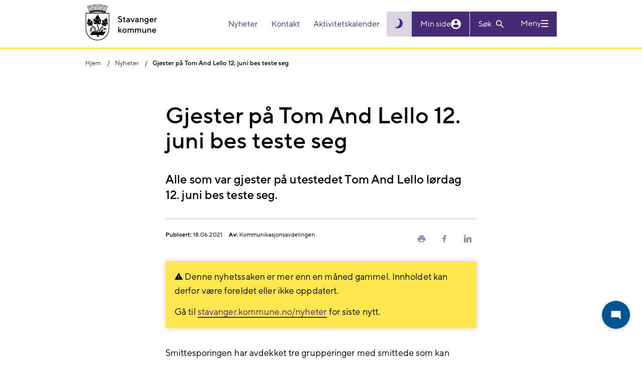

--- FILE ---
content_type: text/html; charset=utf-8
request_url: https://www.stavanger.kommune.no/nyheter/gjester-pa-tom-and-lello-12-juni-bes-teste-seg/
body_size: 6939
content:


<!DOCTYPE html>
<html lang="nb" id="content">
<head>
    <meta charset="utf-8" />
    <meta http-equiv="X-UA-Compatible" content="IE=edge" />
    <meta name="viewport" content="width=device-width, initial-scale=1" />
    <meta name="google-site-verification" content="CJKAYoRaEQhZ0rHgtY3oOlFLVdH40RAehWR89fBtjP4" />
    <link rel="stylesheet" href="/css/main.css?v=t7JlCLiLfKPB3lqwfDRug2zMr4Ti_6cgyGSCoOGrRjU" />

    <title>Gjester p&#xE5; Tom And Lello 12, juni bes teste seg | Stavanger kommune</title>


    <link rel="shortcut icon" href="/Static/gfx/sk-icon.png">

    <link rel="apple-touch-icon" sizes="57x57" href="/Static/gfx/icons/apple-icon-57x57.png">
    <link rel="apple-touch-icon" sizes="60x60" href="/Static/gfx/icons/apple-icon-60x60.png">
    <link rel="apple-touch-icon" sizes="72x72" href="/Static/gfx/icons/apple-icon-72x72.png">
    <link rel="apple-touch-icon" sizes="76x76" href="/Static/gfx/icons/apple-icon-76x76.png">
    <link rel="apple-touch-icon" sizes="114x114" href="/Static/gfx/icons/apple-icon-114x114.png">
    <link rel="apple-touch-icon" sizes="120x120" href="/Static/gfx/icons/apple-icon-120x120.png">
    <link rel="apple-touch-icon" sizes="144x144" href="/Static/gfx/icons/apple-icon-144x144.png">
    <link rel="apple-touch-icon" sizes="152x152" href="/Static/gfx/icons/apple-icon-152x152.png">
    <link rel="apple-touch-icon" sizes="180x180" href="/Static/gfx/icons/apple-icon-180x180.png">
    <link rel="icon" type="image/png" sizes="192x192" href="/Static/gfx/icons/android-icon-192x192.png">
    <link rel="icon" type="image/png" sizes="32x32" href="/Static/gfx/icons/favicon-32x32.png">
    <link rel="icon" type="image/png" sizes="96x96" href="/Static/gfx/icons/favicon-96x96.png">
    <link rel="icon" type="image/png" sizes="16x16" href="/Static/gfx/icons/favicon-16x16.png">

    <meta name="msapplication-TileColor" content="#0069B3">
    <meta name="msapplication-TileImage" content="~/Static/gfx/icons/ms-icon-144x144.png">
    <meta name="theme-color" content="#0069B3">

    <meta property="og:article:published_time" content="2021-06-18T20:55:03.0000000&#x2B;02:00" />
    <meta property="og:article:modified_time" content="2021-06-18T20:55:03.0000000&#x2B;02:00" />

    <meta property="og:title" content="Gjester p&#xE5; Tom And Lello 12, juni bes teste seg | Stavanger kommune">
        <meta property="og:url" content="https://www.stavanger.kommune.no/nyheter/gjester-pa-tom-and-lello-12-juni-bes-teste-seg/" />

    <meta name="description" content="Alle som var gjester p&#xE5; utestedet Tom And Lello l&#xF8;rdag 12. juni bes teste seg.">
    <meta property="og:description" content="Alle som var gjester p&#xE5; utestedet Tom And Lello l&#xF8;rdag 12. juni bes teste seg." />
    <meta name="twitter:card" content="summary" />
    <meta name="twitter:site" content="&#64;kommunen" />
    <meta name="twitter:description" content="Alle som var gjester p&#xE5; utestedet Tom And Lello l&#xF8;rdag 12. juni bes teste seg.">

        <meta property="og:image" content="https://www.stavanger.kommune.no/contentassets/5df65644f27c405ca1dcbb12c7e6173b/hovedttegningen_lv.jpg">
        <meta name="twitter:image" content="https://www.stavanger.kommune.no/contentassets/5df65644f27c405ca1dcbb12c7e6173b/hovedttegningen_lv.jpg">



    
<!-- Google tag (gtag.js) -->
<script async src="https://www.googletagmanager.com/gtag/js?id=G-X3VEWVSMEL"></script>
<script>
  window.dataLayer = window.dataLayer || [];
  function gtag(){dataLayer.push(arguments);}
  gtag('js', new Date());

  gtag('config', 'G-X3VEWVSMEL', { 'anonymize_ip': true });
</script>    
    
</head>

<body class=" article-page" data-ga-translate="deactivated">

    
    


<header>
    <div id="skip">
        <div class="container">
            <a href="#content" role="button">Hopp til hovedinnhold</a>
        </div>
    </div>

    <div class="header-inner">
        <a id="header"></a>
        <div class="container">

            <div class="d-flex">
                <a class="logoblock" href="/" title="Stavanger kommune">
                    <img alt="Byvåpen for Stavanger" src="/Static/gfx/sk_logo.svg" class="" />

                </a>

                <div class="header-utilities pull-right">
                    <div id="shortMenu" class="header-utility shortmenu">
                        <nav aria-label="Header actions">
                            <ul>
                                        <li>
                                            <a href="/nyheter/">
                                                Nyheter
                                            </a>
                                        </li>
                                        <li>
                                            <a href="/kontakt-oss/">
                                                Kontakt
                                            </a>
                                        </li>
                                        <li>
                                            <a href="/kultur-og-fritid/aktivitetskalenderen/">
                                                Aktivitetskalender
                                            </a>
                                        </li>
                            </ul>
                        </nav>
                    </div>
                    
                    <div class="actions">

                            <button class="theme-toggler js-theme-toggle" 
                                    aria-label="Skru på mørk modus"
                                    title="Skru på mørk modus"
                                    id="theme-toggler">
                                <i class="icon zmdi zmdi-brightness-3"></i>
                            </button>
                        <a id="accessibility-textsize" role="button" class="collapsed" data-toggle="collapse" aria-expanded="false" aria-controls="textsize-utility" data-target="#textsize-utility" href="#">
                            <span class="large">A</span>a
                        </a>
                        <a href="https://minside.stavanger.kommune.no/" target="_top" id="my-page">
                            <span id="user-info">Min side</span>
                            <i class="icon zmdi zmdi-account-circle"></i>
                        </a>
                            <section id="searchBarSmall" class="header-searchbar js-block-click">

<div class="search">
    <form class="form" data-name="Søkeskjema" name="search-form" action="/finn/" method="get">
        <div class="search-small-wrapper">
            <input name="q" maxlength="256" id="searchInput"  placeholder="Søk" aria-label="Søk" type="text" class="search-input-text js-toggle-search">

            <button class="search-button" id="header-search-button" type="button" aria-label="Vis eller skjul søkefelt">
                <span class="text">
                    Søk
                </span>
                <i class="icon zmdi zmdi-search"></i>
            </button>

            <button class="search-button" id="header-search-button-active" type="submit" aria-label="Søk">
                <span class="text">
                    Søk
                </span>
                <i class="icon zmdi zmdi-search"></i>
            </button>
        </div>
    </form>
</div>                            </section>
                            <button class="header-button menu-toggle collapsed"
                                    data-toggle="collapse" data-open-text="Meny" data-close-text="Lukk" data-target="#megaMenu"
                                    aria-controls="megaMenu" aria-expanded="false" aria-label="Vis eller skjul meny">
                                <span class="text">
                                    Meny
                                </span>
                                <span class="icon">
                                    <span></span>
                                </span>
                            </button>
                    </div>
                </div>
            </div>

        </div>
    </div>

<section id="textsize-utility" class="header-utility-panel collapse" aria-label="Tekststørrelse">
    <div class="container">
        <button id="textsize-close-button" class="btn close-btn" aria-label="Lukk"></button>
        <p class="bigtexthelp">
            <strong>PC:</strong> Hold Ctrl-tasten nede og trykk på + for å forstørre eller - for å forminske.<br />
            <strong>Mac:</strong> Hold Cmd-tasten (Command) nede og trykk på + for å forstørre eller - for å forminske.
        </p>
    </div>
</section>
<section id="browsealoud-utility" class="header-utility-panel collapse" aria-label="Browse aloud panel">
    <div class="container">
        <div class="row">
            <div class="col-md-3">
                <h2>Talende web har to lesemoduser:</h2>
            </div>
            <div class="col-md-3">
                <h3>Pek og lytt</h3>
                <p>N&#xE5;r ikonet med fingeren p&#xE5; er markert, leser Talende Web opp teksten du peker p&#xE5;, samtidig som du f&#xE5;r en visuell tilbakemelding.</p>
            </div>
            <div class="col-md-3">
                <h3>Marker og lytt</h3>
                <p>Markere teksten og deretter klikk p&#xE5; play-knappen for &#xE5; f&#xE5; den opplest</p>
            </div>
            <div class="col-md-3">
                <button id="browsealoud-close-button" class="btn close-btn" aria-label="Lukk"></button>
                <button id="browsealoud-toggle-button" class="btn">Marker og lytt</button>
            </div>
        </div>
    </div>
</section></header>
    <section aria-label="Mega menu" id="megaMenu" class="collapse">


<div class="search-mobile">
    <form class="form" data-name="Søkeskjema" name="search-form" action="/finn/" method="get">
        <div class="search-mobile__wrapper">
            <input type="submit" aria-label="Søk" value="">
            <input name="q" maxlength="256" placeholder="Søk" aria-label="Søk" type="text" class="search-mobile__wrapper__input-text">
        </div>
    </form>
</div>
        <div class="container" aria-label="">
            <div class="row">
                <div class="col-md-12">
                    <div class="short-menu">
                        <ul>
                                <li>
                                    <a href="/nyheter/">
                                        Nyheter
                                    </a>
                                </li>
                                <li>
                                    <a href="/kontakt-oss/">
                                        Kontakt
                                    </a>
                                </li>
                                <li>
                                    <a href="/kultur-og-fritid/aktivitetskalenderen/">
                                        Aktivitetskalender
                                    </a>
                                </li>
                        </ul>
                    </div>
                </div>
            </div>
        </div>
        <div class="container mainmenu">
            <nav aria-label="Main menu">
                <div class="hidden flex-wrap menu-section-wrapper" id="my-page-menu">
                    <div class="block menusectionblock col-md-4">
                        <h3>Min side</h3>
                        <button class="toggle-button collapsed">
                            <i class="zmdi zmdi-chevron-down"></i>
                            <span class="sr-only">Vis eller skjul menyseksjon</span>
                        </button>
                        <ul>
                        </ul>
                    </div>
                </div>
                
<div class="d-flex flex-wrap menu-section-wrapper"><div class="block menusectionblock  col-md-4 ">

<h3>Mest bes&#xF8;kt</h3>
    <button class="toggle-button collapsed">
        <i class="zmdi zmdi-chevron-down"></i>
        <span class="sr-only">Vis eller skjul menyseksjon</span>
    </button>

    <ul>
            <li class="special-style">
                <a href="/nyheter/" title="Nyheter">
                    Nyheter
                </a>
            </li>
            <li class="special-style">
                <a href="/jobb-i-stavanger-kommune/" title="Ledige stillinger">
                    Ledige stillinger
                </a>
            </li>
            <li class="special-style">
                <a href="/kultur-og-fritid/svommehaller/" title="Sv&#xF8;mmehaller">
                    Sv&#xF8;mmehaller
                </a>
            </li>
            <li class="special-style">
                <a href="/renovasjon-og-miljo/tommekalender/finn-kalender/" title="Finn t&#xF8;mmekalender">
                    Finn t&#xF8;mmekalender
                </a>
            </li>
            <li class="special-style">
                <a href="/politikk/" title="Politikk">
                    Politikk
                </a>
            </li>
            <li class="special-style">
                <a href="/om-stavanger-kommune/innsyn/" title="Offentlig journal og innsyn">
                    Offentlig journal og innsyn
                </a>
            </li>
            <li class="special-style">
                <a target="_blank" href="https://stavangerkommune.sharepoint.com/sites/intranett" title="Intranett for ansatte">
                    Intranett for ansatte
                </a>
            </li>
            <li class="special-style">
                <a href="/" title="Til hovedsiden">
                    Til hovedsiden
                </a>
            </li>
    </ul>
</div><div class="block menusectionblock  col-md-4 ">

<h3>Helse og omsorg</h3>
    <button class="toggle-button collapsed">
        <i class="zmdi zmdi-chevron-down"></i>
        <span class="sr-only">Vis eller skjul menyseksjon</span>
    </button>

    <ul>
            <li class="special-style">
                <a href="/helse-og-omsorg/legevakten/">
                    Stavanger legevakt
                </a>
            </li>
            <li class="special-style">
                <a href="/helse-og-omsorg/barnevern/">
                    Barnevern
                </a>
            </li>
            <li class="special-style">
                <a href="/helse-og-omsorg/helse-og-sosialkontor/" title="Helse- og sosialkontor">
                    Helse- og sosialkontor
                </a>
            </li>
            <li class="special-style">
                <a href="/helse-og-omsorg/psykiske-helsetjenester/" title="Psykiske helsetjenester">
                    Psykiske helsetjenester
                </a>
            </li>
            <li class="special-style">
                <a href="/helse-og-omsorg/">
                    Alt om helse og omsorg
                </a>
            </li>
    </ul>
</div><div class="block menusectionblock  col-md-4 ">

<h3>Klima og milj&#xF8;</h3>
    <button class="toggle-button collapsed">
        <i class="zmdi zmdi-chevron-down"></i>
        <span class="sr-only">Vis eller skjul menyseksjon</span>
    </button>

    <ul>
            <li class="special-style">
                <a href="/renovasjon-og-miljo/miljo-og-klima/klimatilpasning-i-stavanger/">
                    Klimatilpasning i Stavanger
                </a>
            </li>
            <li class="special-style">
                <a href="/renovasjon-og-miljo/miljo-og-klima/slik-skal-vi-kutte-klimagassutslippene/">
                    Slik skal vi kutte klimagassutslippene
                </a>
            </li>
            <li class="special-style">
                <a href="/renovasjon-og-miljo/miljo-og-klima/" title="Mer om milj&#xF8; og klima">
                    Milj&#xF8; og klima
                </a>
            </li>
    </ul>
</div><div class="block menusectionblock  col-md-4 ">

<h3>Renovasjon</h3>
    <button class="toggle-button collapsed">
        <i class="zmdi zmdi-chevron-down"></i>
        <span class="sr-only">Vis eller skjul menyseksjon</span>
    </button>

    <ul>
            <li class="special-style">
                <a href="/renovasjon-og-miljo/tommekalender/finn-kalender/">
                    Finn t&#xF8;mmekalender
                </a>
            </li>
            <li class="special-style">
                <a href="/renovasjon-og-miljo/kildesortering-i-stavanger/">
                    Kildesortering i Stavanger
                </a>
            </li>
            <li class="special-style">
                <a href="/renovasjon-og-miljo/renovasjonsgebyr-og-priser/">
                    Renovasjonsgebyr og priser
                </a>
            </li>
            <li class="special-style">
                <a href="/renovasjon-og-miljo/avfallsbeholdere/">
                    Avfallsbeholdere
                </a>
            </li>
            <li class="special-style">
                <a href="/renovasjon-og-miljo/">
                    Mer om renovasjon
                </a>
            </li>
    </ul>
</div><div class="block menusectionblock  col-md-4 ">

<h3>Bolig og bygg</h3>
    <button class="toggle-button collapsed">
        <i class="zmdi zmdi-chevron-down"></i>
        <span class="sr-only">Vis eller skjul menyseksjon</span>
    </button>

    <ul>
            <li class="special-style">
                <a href="/bolig-og-bygg/vann-og-avlop/">
                    Vann og avl&#xF8;p
                </a>
            </li>
            <li class="special-style">
                <a href="/bolig-og-bygg/skal-du-bygge/">
                    Skal du bygge, rive eller endre?
                </a>
            </li>
            <li class="special-style">
                <a href="/bolig-og-bygg/byantikvaren/" title="Byantikvaren">
                    Byantikvaren
                </a>
            </li>
            <li class="special-style">
                <a href="/bolig-og-bygg/byarkitekt/">
                    Byarkitekt
                </a>
            </li>
            <li class="special-style">
                <a href="/bolig-og-bygg/">
                    Alt om bolig og bygg
                </a>
            </li>
    </ul>
</div><div class="block menusectionblock  col-md-4 ">

<h3>Vei og trafikk</h3>
    <button class="toggle-button collapsed">
        <i class="zmdi zmdi-chevron-down"></i>
        <span class="sr-only">Vis eller skjul menyseksjon</span>
    </button>

    <ul>
            <li class="special-style">
                <a href="/vei-og-trafikk/melde-feil-pa-veinettet/" title="Meld feil p&#xE5; veinettet">
                    Meld feil p&#xE5; veinettet
                </a>
            </li>
            <li class="special-style">
                <a href="/vei-og-trafikk/stavanger-pa-sykkel/" title="Stavanger p&#xE5; sykkel">
                    Stavanger p&#xE5; sykkel
                </a>
            </li>
            <li class="special-style">
                <a href="/vei-og-trafikk/vinterberdskap-pa-veiene/" title="Br&#xF8;yting og str&#xF8;ing">
                    Br&#xF8;yting og str&#xF8;ing
                </a>
            </li>
            <li class="special-style">
                <a href="/vei-og-trafikk/">
                    Alt om vei og trafikk
                </a>
            </li>
            <li class="special-style">
                <a href="/bolig-og-bygg/byggeprosjekter-ny/">
                    Her graver og bygger kommunen
                </a>
            </li>
    </ul>
</div><div class="block menusectionblock  col-md-4 ">

<h3>Barnehage og skole</h3>
    <button class="toggle-button collapsed">
        <i class="zmdi zmdi-chevron-down"></i>
        <span class="sr-only">Vis eller skjul menyseksjon</span>
    </button>

    <ul>
            <li class="special-style">
                <a href="/barnehage-og-skole/barnehage/finn-barnehage/">
                    Finn barnehage
                </a>
            </li>
            <li class="special-style">
                <a href="/barnehage-og-skole/barnehage/sok-barnehage/">
                    S&#xF8;k om barnehageplass
                </a>
            </li>
            <li class="special-style">
                <a href="/barnehage-og-skole/skole/" title="Skole">
                    Skole
                </a>
            </li>
            <li class="special-style">
                <a href="/barnehage-og-skole/skole/sfo---skolefritidsordningen/">
                    SFO - skolefritidsordningen
                </a>
            </li>
            <li class="special-style">
                <a href="/barnehage-og-skole/">
                    Alt om barnehage og skole
                </a>
            </li>
    </ul>
</div><div class="block menusectionblock  col-md-4 ">

<h3>Kultur og fritid</h3>
    <button class="toggle-button collapsed">
        <i class="zmdi zmdi-chevron-down"></i>
        <span class="sr-only">Vis eller skjul menyseksjon</span>
    </button>

    <ul>
            <li class="special-style">
                <a href="/kultur-og-fritid/svommehaller/" title="Finn sv&#xF8;mmehaller">
                    Finn sv&#xF8;mmehaller
                </a>
            </li>
            <li class="special-style">
                <a href="/kultur-og-fritid/idrett/idrettshaller/" title="Idrettshaller">
                    Idrettshaller
                </a>
            </li>
            <li class="special-style">
                <a href="/kultur-og-fritid/ungdom-og-fritid2/">
                    Fritidsklubber
                </a>
            </li>
            <li class="special-style">
                <a href="/kultur-og-fritid/kultur/">
                    Kultur
                </a>
            </li>
            <li class="special-style">
                <a href="/kultur-og-fritid/tur-og-natur/" title="Tur og natur">
                    Tur og natur
                </a>
            </li>
            <li class="special-style">
                <a href="/kultur-og-fritid/">
                    Alt om kultur og fritid
                </a>
            </li>
    </ul>
</div><div class="block menusectionblock  col-md-4 ">

<h3>Sosialtjenester</h3>
    <button class="toggle-button collapsed">
        <i class="zmdi zmdi-chevron-down"></i>
        <span class="sr-only">Vis eller skjul menyseksjon</span>
    </button>

    <ul>
            <li class="special-style">
                <a href="/sosialtjenester/bostotte/">
                    Bost&#xF8;tte
                </a>
            </li>
            <li class="special-style">
                <a href="/sosialtjenester/kommunal-bolig/">
                    Kommunal bolig
                </a>
            </li>
            <li class="special-style">
                <a href="/sosialtjenester/omsorgsbolig/">
                    Omsorgsbolig
                </a>
            </li>
            <li class="special-style">
                <a href="/sosialtjenester/startlan/">
                    Startl&#xE5;n
                </a>
            </li>
            <li class="special-style">
                <a href="/sosialtjenester/">
                    Alt om sosialtjenester
                </a>
            </li>
    </ul>
</div><div class="block menusectionblock  col-md-4 ">

<h3>N&#xE6;ring og arbeidsliv</h3>
    <button class="toggle-button collapsed">
        <i class="zmdi zmdi-chevron-down"></i>
        <span class="sr-only">Vis eller skjul menyseksjon</span>
    </button>

    <ul>
            <li class="special-style">
                <a href="/jobb-i-stavanger-kommune/">
                    Ledige stillinger
                </a>
            </li>
            <li class="special-style">
                <a href="/naring-og-arbeidsliv/skatt-og-avgift/">
                    Skatt og avgift
                </a>
            </li>
            <li class="special-style">
                <a href="/naring-og-arbeidsliv/etablere-egen-bedrift/">
                    Etablere egen bedrift
                </a>
            </li>
            <li class="special-style">
                <a href="/naring-og-arbeidsliv/naringsutvikling/">
                    N&#xE6;ringsutvikling
                </a>
            </li>
            <li class="special-style">
                <a href="/naring-og-arbeidsliv/">
                    Alt om n&#xE6;ring og arbeidsliv
                </a>
            </li>
    </ul>
</div><div class="block menusectionblock  col-md-4 ">

<h3>Samfunnsutvikling</h3>
    <button class="toggle-button collapsed">
        <i class="zmdi zmdi-chevron-down"></i>
        <span class="sr-only">Vis eller skjul menyseksjon</span>
    </button>

    <ul>
            <li class="special-style">
                <a href="/samfunnsutvikling/planer/handlings--og-okonomiplan-med-budsjett/" title="H&#xD8;P">
                    Handlings -og &#xF8;konomiplan
                </a>
            </li>
            <li class="special-style">
                <a href="/samfunnsutvikling/planer/">
                    Planer
                </a>
            </li>
            <li class="special-style">
                <a href="/helse-og-omsorg/Folkehelse/">
                    Folkehelse
                </a>
            </li>
            <li class="special-style">
                <a href="/renovasjon-og-miljo/miljo-og-klima/klimatilpasning-i-stavanger/">
                    Klimatilpasning
                </a>
            </li>
            <li class="special-style">
                <a href="/samfunnsutvikling/forskning-og-utvikling/">
                    Forskning og utvikling
                </a>
            </li>
            <li class="special-style">
                <a href="/samfunnsutvikling/slt---samordning-av-lokale-kriminalitetsforebyggende-tiltak/">
                    Kriminalitetsforebygging
                </a>
            </li>
            <li class="special-style">
                <a href="/samfunnsutvikling/samfunnssikkerhet-og-beredskap/">
                    Beredskap og samfunnssikkerhet
                </a>
            </li>
            <li class="special-style">
                <a href="/samfunnsutvikling/" title="samfunnsutvikling">
                    Alt om samfunnsutvikling
                </a>
            </li>
    </ul>
</div></div>
            </nav>
        </div>
        <div class="container">
            <div class="row">
                <div class="col-md-12">
                    

                </div>
            </div>
        </div>

    </section>


<div class="crumbs">
    <div class="container">
        <ol itemscope itemtype="https://schema.org/BreadcrumbList">
            <li itemprop="itemListElement" itemscope itemtype="https://schema.org/ListItem">
                <a itemprop="item" href="/">
                    <span itemprop="name">Hjem</span>
                </a>
                <meta itemprop="position" content="1" />
            </li>

                        <li itemprop="itemListElement" itemscope itemtype="https://schema.org/ListItem">
                <a itemprop="item" href="/nyheter/">
                    <span itemprop="name">Nyheter</span>
                </a>
                <meta itemprop="position" content="2" />
            </li>
            <li itemprop="itemListElement" itemscope itemtype="https://schema.org/ListItem">
                <span itemprop="name">Gjester p&#xE5; Tom And Lello 12, juni bes teste seg</span>
                <meta itemprop="position" content="3" />
            </li>

        </ol>
    </div>
</div>
    <main>
        

<section class="first-section" aria-labelledby="pagetitle">
    <div class="container">


        
<div class="row" role="complementary">
    <div class="col wider">

        <div >
            

        </div>
    </div>
</div>


        <div class="row">
            <div class="col narrow">
                <h1 id="pagetitle">Gjester p&#xE5; Tom And Lello 12. juni bes teste seg</h1>

                <p class="intro">
                    Alle som var gjester p&#xE5; utestedet Tom And Lello l&#xF8;rdag 12. juni bes teste seg.
                </p>


<aside class="byline">
    <div class="byline-content">
                <div class="byline-updated">
                    
                        <strong>Publisert:</strong> 18.06.2021                </div>
                <div class="byline-author">
                    <strong>Av:</strong> <div >Kommunikasjonsavdelingen</div>
                </div>
    </div>
<div class="byline-links">
    <a href="#" class="byline-links__share print-link" title="Skriv ut" role="button">
        <span class="zmdi zmdi-print" aria-hidden="true"></span>
        <span class="sr-only">Skriv ut</span>
    </a>
    <a href="." target="_blank" role="button" title="Del på Facebook" class="byline-links__share share-facebook">
        <span class="zmdi zmdi-facebook" aria-hidden="true"></span>
        <span class="sr-only">Del på Facebook</span>
    </a>
    <a href="." target="_blank" role="button" title="Del på LinkedIn" class="byline-links__share share-linkedin">
        <span class="zmdi zmdi-linkedin" aria-hidden="true"></span>
        <span class="sr-only">Del på LinkedIn</span>
    </a>
</div>
</aside>                    <div class="old-article-warning">
                        <p><i class="zmdi zmdi-alert-triangle"></i> Denne nyhetssaken er mer enn en måned gammel. Innholdet kan derfor være foreldet eller ikke oppdatert.</p>
                        <p>Gå til <a href="https://www.stavanger.kommune.no/nyheter">stavanger.kommune.no/nyheter</a> for siste nytt.</p>
                    </div>
            </div>

            





            <div class="col narrow">
                <div class="mainbody">
                    
<p>Smittesporingen har avdekket tre grupperinger med smittede som kan spores tilbake til dette utestedet den 12. juni. Helsesjef Runar Johannessen minner om at teststasjonene kun er for testing i forbindelse med covid 19-smitte. Kommunens teststasjoner utsteder ikke attester for negative tester i forbindelse med reise. <a href="~/link/bd8c9d7f43bc4f0ebdeb55350adaa381.aspx">For slike attester m&aring; privat helseakt&oslash;r kontaktes.</a></p>
<p>- Vi ber om at folk ikke booker seg til testing hvis de trenger negativ test. Vi trenger testkapasiteten til smittesporing og testing der det er mistanke om sykdom, sier Johannessen.</p>
<p>De som er fullvaksinert eller har f&aring;tt f&oslash;rste dose for mer enn tre uker siden, og ikke har symptomer, trenger ikke teste seg. De som skal teste seg oppfordres til &aring; bestille test i den kommunen de bor og oppholder seg i.&nbsp;</p>
<p>Helsesjefen ber ellers om at de som g&aring;r p&aring; byen i helgen er n&oslash;ye med &aring; f&oslash;lge smittevernr&aring;dene og at de holder avstand til andre.</p>
                    

                </div>

                


            </div>
        </div>


    </div>
</section>
    </main>

<section class="feedback" aria-label="Feedback">
    <div class="container">
        <div class="row">
            <div class="col-md-12">
                <div class="feedback-question">
                    <h2 class="h1">Fant du det du lette etter?</h2>
                    <button class="feedback-button feedback-yes-button" value="yes">Ja</button>
                    <button class="feedback-button feedback-no-button" value="no">Nei</button>
                    <input type="hidden" name="content-id" class="feedback-content-id-hidden" value="17639" />
                </div>
                <div class="feedback-suggestion">
                    <h2 class="h1"><label for="feedback-suggestion-textarea">Har du kommentarer til nettstedet?</label></h2>
                    <textarea aria-label="Ris eller ros..." placeholder="Ris eller ros..." class="feedback-suggestion-textarea" id="feedback-suggestion-textarea" maxlength="1024"></textarea>
                    <input type="hidden" name="feedback-id" class="feedback-id-hidden" />
                    <button class="btn feedback-submit-button">Send inn tilbakemelding</button>
                </div>
                <div class="feedback-complete">
                    <h2 class="h1">Takk for tilbakemeldingen!</h2>
                    <p>Vi svarer ikke på henvendelser her, men din tilbakemelding hjelper oss å gjøre nettstedet bedre!</p>
                </div>
                <div class="feedback-error">
                    <h2 class="h1">Noe gikk galt</h2>
                    <p>Vi beklager...</p>
                </div>
                <div class="feedback-limit">
                    <h2 class="h1">Du har gitt for mye tilbakemelding</h2>
                    <p>Vi begrenser antall mulige tilbakemeldinger fra samme IP-adresse innen et gitt tidsrom. Du har nå nådd denne grensen.</p>
                </div>

            </div>
        </div>
    </div>
</section>

<footer id="footer">
    <div class="container">
        <div class="flex-area">
            
<div class="d-flex flex-wrap equal-height"><div class="block linklistblock  col-md-4 ">
    <aside class="linklist">
        <h2>Snarveier</h2>
        <ul>
            <li>
                <a href="/kontakt-oss/">
                    Kontakt kommunen
                </a>
            </li>
            <li>
                <a href="/vakttelefoner/">
                    Vakttelefoner
                </a>
            </li>
            <li>
                <a href="/nyheter/">
                    Nyheter
                </a>
            </li>
            <li>
                <a href="/nyheter/abonner/" title="Abonner p&#xE5; nyheter">
                    Abonner p&#xE5; nyheter
                </a>
            </li>
            <li>
                <a href="/varsle-om-feil/">
                    Varsle om feil og mangler
                </a>
            </li>
            <li>
                <a href="/nettstedskart/">
                    Nettstedskart
                </a>
            </li>
            <li>
                <a target="_blank" href="/en/">
                    English
                </a>
            </li>
        </ul>
    </aside>
</div><div class="block linklistblock  col-md-4 ">
    <aside class="linklist">
        <h2>F&#xF8;lg oss</h2>
        <ul>
            <li>
                <a target="_blank" href="https://www.instagram.com/stavangerkommune/">
                    Instagram
                </a>
            </li>
            <li>
                <a href="https://youtube.com/@stavangerkommune?si=0ji5ajDFNb7Riku1">
                    YouTube
                </a>
            </li>
            <li>
                <a target="_blank" href="https://www.facebook.com/stavangerkommune/">
                    Facebook
                </a>
            </li>
            <li>
                <a target="_blank" href="https://www.linkedin.com/company/stavanger-kommune">
                    LinkedIn
                </a>
            </li>
            <li>
                <a href="https://www.tiktok.com/@stavangerkommune">
                    TikTok
                </a>
            </li>
            <li>
                <a href="https://whatsapp.com/channel/0029VbC7dJeBPzjQbmetB13Z" title="WhatsApp">
                    WhatsApp
                </a>
            </li>
        </ul>
    </aside>
</div><div class="block linklistblock  col-md-4 ">
    <aside class="linklist">
        <h2>Om kommunen</h2>
        <ul>
            <li>
                <a href="/jobb-i-stavanger-kommune/">
                    Ledige stillinger
                </a>
            </li>
            <li>
                <a href="/om-stavanger-kommune/organisasjon-og-administrasjon/">
                    Organisasjon og administrasjon
                </a>
            </li>
            <li>
                <a href="/om-stavanger-kommune/innsyn/">
                    Innsyn
                </a>
            </li>
            <li>
                <a href="/personvernerklaring/">
                    Personvern og informasjonskapsler
                </a>
            </li>
            <li>
                <a href="/om-stavanger-kommune/media/">
                    Media og kommunikasjon
                </a>
            </li>
            <li>
                <a href="/om-stavanger-kommune/fakta-om-stavanger/">
                    Fakta om Stavanger
                </a>
            </li>
            <li>
                <a href="/om-stavanger-kommune/intern-informasjon-til-ansatte-i-stavanger-kommune/">
                    Informasjon til ansatte
                </a>
            </li>
            <li>
                <a href="/om-stavanger-kommune/media/tilgjengelighetserklaring/">
                    Tilgjengelighetserkl&#xE6;ring
                </a>
            </li>
        </ul>
    </aside>
</div></div>
        </div>
    </div>

    <a class="go-to-top" href="#content" role="button">
        <span>Til toppen</span>
    </a>
</footer>
    <div id="sk-chat-bubble" class="sk-chat-bubble sk-chat-bubble--closed" role="dialog" aria-modal="true" aria-label="Chat med oss" data-iframe-code="&amp;lt;iframe src=&amp;quot;https://copilotstudio.microsoft.com/environments/22fe334b-5dc4-e3d1-a61b-9b10e7672f41/bots/cr4be_nyKommuneKari/webchat?__version__=2&amp;quot; frameborder=&amp;quot;0&amp;quot; style=&amp;quot;width: 100%; height: 100%;&amp;quot;&amp;gt;&amp;lt;/iframe&amp;gt;">
        <button id="sk-chat-bubble-toggle" class="sk-chat-bubble__toggle" aria-label="Åpne chat" aria-controls="sk-chat-bubble-iframe-container" title="Chat med oss">
            <svg width="28" height="28" viewBox="0 0 28 28" fill="none" xmlns="http://www.w3.org/2000/svg" aria-hidden="true">
                <path d="M8 18V10C8 9.44772 8.44772 9 9 9H19C19.5523 9 20 9.44772 20 10V16C20 16.5523 19.5523 17 19 17H11L8 20V18Z" fill="white"/>
            </svg>
        </button>
        <div id="sk-chat-bubble-iframe-container" class="sk-chat-bubble__iframe-container" tabindex="-1">
            <div id="sk-chat-bubble-loading" class="sk-chat-bubble__loading" style="display:none">
                <div class="sk-chat-bubble__spinner">
                    <svg width="24" height="24" viewBox="0 0 24 24" fill="none" xmlns="http://www.w3.org/2000/svg">
                        <circle cx="12" cy="12" r="10" stroke="#0066cc" stroke-width="2" fill="none" stroke-linecap="round" stroke-dasharray="31.416" stroke-dashoffset="31.416">
                            <animate attributeName="stroke-dasharray" dur="2s" values="0 31.416;15.708 15.708;0 31.416" repeatCount="indefinite"/>
                            <animate attributeName="stroke-dashoffset" dur="2s" values="0;-15.708;-31.416" repeatCount="indefinite"/>
                        </circle>
                    </svg>
                </div>
                <span class="sk-chat-bubble__loading-text">Laster chat...</span>
            </div>
            <button id="sk-chat-bubble-close" class="sk-chat-bubble__close" aria-label="Lukk chat" title="Lukk chat" style="display:none">
                <span class="sk-chat-bubble__close-icon" aria-hidden="true">&times;</span>
            </button>
        </div>
    </div>

    <script data-user-info-api="https://minside.stavanger.kommune.no" src="/js/main.js?v=wsjVhI2AOJrtql-cl1H-zeOLaFbcjrEAWMw5YsfBmFE"></script>

    <script defer="defer" src="/Util/Find/epi-util/find.js"></script>
<script>
document.addEventListener('DOMContentLoaded',function(){if(typeof FindApi === 'function'){var api = new FindApi();api.setApplicationUrl('/');api.setServiceApiBaseUrl('/find_v2/');api.processEventFromCurrentUri();api.bindWindowEvents();api.bindAClickEvent();api.sendBufferedEvents();}})
</script>



    
<!--

-->

<script type="text/javascript">
    window._monsido = window._monsido || {
        token: "Z8xN_NNx0yE1bzj193W_7g",
        statistics: {
            enabled: true,
            documentTracking: {
                enabled: true,
                documentCls: "monsido_download",
                documentIgnoreCls: "monsido_ignore_download",
                documentExt: [".pdf"],
            },
        },
        heatmap: {
            enabled: true,
        },
        pageCorrect: {
            enabled: true,
        },
    };
</script>
<script type="text/javascript" async src="https://app-script.monsido.com/v2/monsido-script.js"></script>
    
    
    
</body>
</html>
